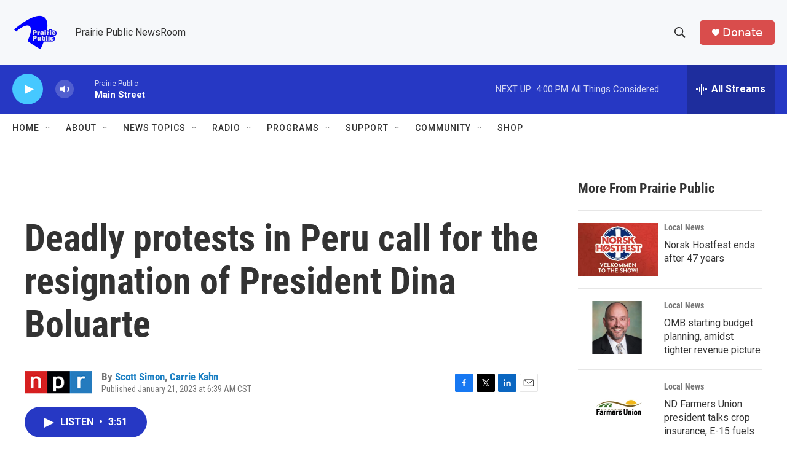

--- FILE ---
content_type: text/html; charset=utf-8
request_url: https://www.google.com/recaptcha/api2/aframe
body_size: -83
content:
<!DOCTYPE HTML><html><head><meta http-equiv="content-type" content="text/html; charset=UTF-8"></head><body><script nonce="WTKp50LKXXkVSf9RxoQiSQ">/** Anti-fraud and anti-abuse applications only. See google.com/recaptcha */ try{var clients={'sodar':'https://pagead2.googlesyndication.com/pagead/sodar?'};window.addEventListener("message",function(a){try{if(a.source===window.parent){var b=JSON.parse(a.data);var c=clients[b['id']];if(c){var d=document.createElement('img');d.src=c+b['params']+'&rc='+(localStorage.getItem("rc::a")?sessionStorage.getItem("rc::b"):"");window.document.body.appendChild(d);sessionStorage.setItem("rc::e",parseInt(sessionStorage.getItem("rc::e")||0)+1);localStorage.setItem("rc::h",'1769721978175');}}}catch(b){}});window.parent.postMessage("_grecaptcha_ready", "*");}catch(b){}</script></body></html>

--- FILE ---
content_type: text/javascript
request_url: https://polo.feathr.co/v1/analytics/match/script.js?a_id=6914ade88079880fccded009&pk=feathr
body_size: -596
content:
(function (w) {
    
        
    if (typeof w.feathr === 'function') {
        w.feathr('integrate', 'ttd', '697bd07830e8fa0002a3d209');
    }
        
        
    if (typeof w.feathr === 'function') {
        w.feathr('match', '697bd07830e8fa0002a3d209');
    }
        
    
}(window));